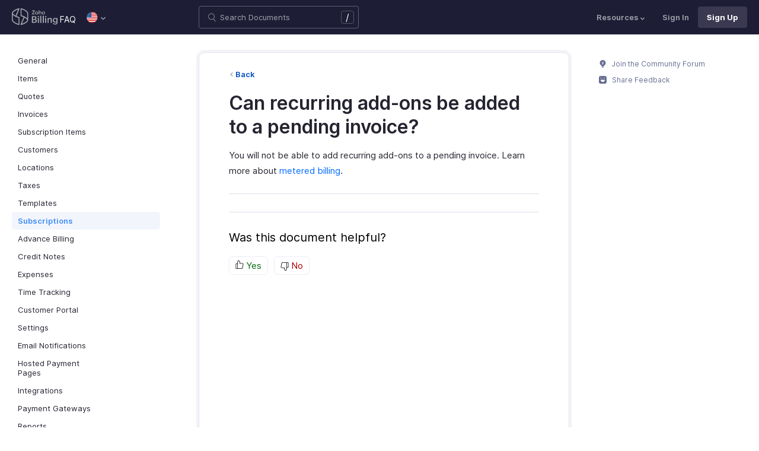

--- FILE ---
content_type: text/html
request_url: https://www.zoho.com/us/billing/kb/subscriptions/recurring-addons-metered.html
body_size: 5245
content:
<!doctype html><html lang=en><head><link rel=canonical href=https://www.zoho.com/us/billing/kb/subscriptions/recurring-addons-metered.html><meta charset=UTF-8><meta name=viewport content="width=device-width,initial-scale=1"><title>Recurring Add-ons on Pending Invoices | FAQ | Zoho Billing</title>
<meta name=description content="This page explains whether it's possible to add recurring add-ons to pending invoices,i.e., adding recurring add-ons to subscriptions with metered billing."><meta name=apple-itunes-app content="app-id=1184196693, affiliate-data=myAffiliateData, app-argument=myURL"><link rel="SHORTCUT ICON" href=/billing/favicon-billing.ico type=image/x-icon><link rel=alternate href=https://www.zoho.com/billing/kb/subscriptions/recurring-addons-metered.html hreflang=x-default><link rel=alternate href=https://www.zoho.com/us/billing/kb/subscriptions/recurring-addons-metered.html hreflang=en-us><link rel=alternate href=https://www.zoho.com/uk/billing/kb/subscriptions/recurring-addons-metered.html hreflang=en-gb><link rel=alternate href=https://www.zoho.com/ca/billing/kb/subscriptions/recurring-addons-metered.html hreflang=en-ca><link rel=alternate href=https://www.zoho.com/au/billing/kb/subscriptions/recurring-addons-metered.html hreflang=en-au><link rel=alternate href=https://www.zoho.com/in/billing/kb/subscriptions/recurring-addons-metered.html hreflang=en-in><link rel=alternate href=https://www.zoho.com/ae/billing/kb/subscriptions/recurring-addons-metered.html hreflang=en-ae><link rel=alternate href=https://www.zoho.com/sa/billing/kb/subscriptions/recurring-addons-metered.html hreflang=en-sa><link rel=alternate href=https://www.zoho.com/bh/billing/kb/subscriptions/recurring-addons-metered.html hreflang=en-bh><link rel=alternate href=https://www.zoho.com/kw/billing/kb/subscriptions/recurring-addons-metered.html hreflang=en-kw><link rel=alternate href=https://www.zoho.com/qa/billing/kb/subscriptions/recurring-addons-metered.html hreflang=en-qa><link rel=alternate href=https://www.zoho.com/om/billing/kb/subscriptions/recurring-addons-metered.html hreflang=en-om><link rel=alternate href=https://www.zoho.com/za/billing/kb/subscriptions/recurring-addons-metered.html hreflang=en-za><link rel=alternate href=https://www.zoho.com/ke/billing/kb/subscriptions/recurring-addons-metered.html hreflang=en-ke><link rel=alternate href=https://www.zoho.com/es-mx/billing/kb/subscriptions/recurring-addons-metered.html hreflang=es-mx><link rel=alternate href=https://www.zoho.com/de-de/billing/kb/subscriptions/recurring-addons-metered.html hreflang=de-de><link rel=alternate href=https://www.zoho.com/en-sg/billing/kb/subscriptions/recurring-addons-metered.html hreflang=en-sg><link rel=stylesheet href="/billing/styles/ue-resources/single.min.css?v=sha256-E8JQ6EoEJyHe3u3zKlyI6o0TPmIwSJSQmW70nkt3hJ0%3d"><style>@font-face{font-family:inter;src:url(https://static.zohocdn.com/webfonts/interregular/font.woff2)format("woff2"),url(https://static.zohocdn.com/webfonts/interregular/font.woff)format("woff");font-weight:400;font-style:normal;font-display:swap}@font-face{font-family:inter;font-weight:400;src:url(//static.zohocdn.com/webfonts/interitalic/font.woff2)format("woff2"),url(//static.zohocdn.com/webfonts/interitalic/font.woff)format("woff");font-style:italic;font-display:swap}@font-face{font-family:inter;src:url(https://static.zohocdn.com/webfonts/intersemibold/font.woff2)format("woff2"),url(https://static.zohocdn.com/webfonts/intersemibold/font.woff)format("woff");font-weight:600;font-style:normal;font-display:swap}@font-face{font-family:inter;src:url(https://static.zohocdn.com/webfonts/interbold/font.woff2)format("woff2"),url(https://static.zohocdn.com/webfonts/interbold/font.woff)format("woff");font-weight:700;font-style:normal;font-display:swap}</style><link rel=preload href=https://www.zohowebstatic.com/sites/zweb/css/common/zf/common-header-footer.css as=style onload='this.onload=null,this.rel="stylesheet"'><noscript><link rel=stylesheet href=https://www.zohowebstatic.com/sites/zweb/css/common/zf/common-header-footer.css></noscript><script>window.modulesFilePrefix="billing",window.contactSupportFormDetailsHash=JSON.parse('{"eudc":{"global":{"formId":"zsWebToCase_63904000201908980","hiddenKeys":[{"name":"xnQsjsdp","value":"edbsn040ab6400207f64bf54c5f638d31eb51"},{"name":"xmIwtLD","value":"edbsn03f4bfedb0c88bda1b85d2c207c9811f0eac03d5aa217b35cfa22148c4e01c99"}],"submitButtonId":"zsSubmitButton_63904000201908980"}},"indc":{"global":{"formId":"zsWebToCase_205219001060337377","hiddenKeys":[{"name":"xnQsjsdp","value":"edbsnf8f7348f9dff8916fb2997b33498285f"},{"name":"xmIwtLD","value":"edbsn7540c27917dc8012aee1131df6d9c290f66f8ee45c33d1773b0d18509db623be"}],"submitButtonId":"zsSubmitButton_205219001060337377"}}}')</script><script type=text/javascript src=https://www.zoho.com/books/js/jquery-2.1.0.min.js></script></head><body class=edition-us><header class=zfc-ue-resource-header-parent><div class=zfc-ue-resource-header-parent-wrap><div class=logo-edition-switch><a class=zfc-ue-resource-logo-header href=/us/billing/ aria-label="Click to go Zoho billing homepage"><img src=/billing/images/help/help-billing-icon.svg alt="Zoho billing logo">
</a><a class=help-doc-text href=/us/billing/kb/general/>FAQ</a><style>.edition-select-box{width:50px;border-radius:50px;background-color:#1d1d35}.select-edition{margin-left:10px}.select-edition.disable-dropdown{pointer-events:none}.select-edition.disable-dropdown .edition-dropdown{display:none}.select-edition li a{color:#fff;font-size:13px;font-weight:400;line-height:16px}.edition-select-box a{display:flex;padding:7px;position:relative}.edition-select-box .edition-dropdown{position:absolute;right:10px;top:10px}.edition-select-box .edition-dropdown img{width:8px;height:8px}.edition-select-box .edition-dropdown.open-caret{border-color:transparent;border-bottom-color:#fff;transform:rotate(180deg);top:8px}.edition-select-list{background-color:#fff;border-radius:4px;display:none;position:absolute;z-index:1;font-size:0;overflow:hidden;top:64px;box-shadow:0 3px 10px rgba(124,124,124,.25)}.edition-select-list:not(.one-container) .edition-list-container:first-child{border-right:1px solid #ededed}.edition-select-list-item a:hover{background-color:#eee}.edition-list-container{display:inline-block;width:219px;vertical-align:top;box-sizing:border-box}.edition-select-list-item.global{width:438px;border-bottom:none}.edition-select-list-item{border-bottom:1px solid #ededed}.edition-select-list-item a{display:flex;padding:10px;background:#fff;.edition-select-list:not(.one-container) .edition-list-container:first-child { border-right: 1px solid #ccc; }}[class*=edition-image-]{background:url(/billing/images/common/new-flag-1x.png)no-repeat;height:20px;width:20px;background-size:130px;align-self:center}.edition-image-global{background-position:-44px -44px}.edition-select-box .edition-image-global{background-position:-66px -44px}.edition-image-uk{background-position:-2px -1px}.edition-image-us{background-position:-23px -23px}.edition-image-canada{background-position:-2px -23px}.edition-image-australia{background-position:-2px -44px}.edition-image-india{background-position:-65px -2px}.edition-image-uae{background-position:-108px -23px}.edition-image-sa{background-position:-23px -2px}.edition-image-bh{background-position:-108px -2px}.edition-image-kw{background-position:-86px -1px}.edition-image-om{background-position:-44px -1px}.edition-image-qa{background-position:-86px -23px}.edition-image-za{background-position:-87px -44px}.edition-image-ke{background-position:-44px -23px}.edition-image-esmx{background-position:-65px -23px}.edition-image-de{background-position:-23px -44px}.edition-image-sg{background-position:-108px -44px}.edition-label{margin-left:12px;color:#000;align-self:center}.social-media-handles{display:flex;align-items:center}.social-media-handles>li:first-child{padding:0}.social-media-icons a{display:inline-flex;width:38px;height:35px}@media screen and (max-width:750px){.edition-select-list{max-height:310px;overflow:scroll}.edition-select-list:not(.one-container) .edition-list-container:first-child{border-right:none}.edition-list-container:nth-child(2){border-top:1px solid #ededed}.edition-select-list-item.global{width:218px}.edition-select-list-item.left:last-child{border-bottom:none}.edition-list-container{display:block}}</style><ul class=select-edition><li onfocusout=hideSelectList()><div class=edition-select-box onclick=selectListAction() role=button><a href=javascript:void(0) role=button aria-label="Click to switch to edition"><div class=edition-image-us></div><div class="edition-dropdown select-caret"><img src=/billing/images/ue-resources/header/dd-arrow.svg alt></div></a></div><div class=edition-select-list><div class="edition-list-container dangled-edition"><div class="edition-select-list-item left"><a href=javascript:void(0) onclick='switchEdition("au")' role=button><div class=edition-image-australia></div><div class=edition-label>Australia</div></a></div><div class="edition-select-list-item left"><a href=javascript:void(0) onclick='switchEdition("bh")' role=button><div class=edition-image-bh></div><div class=edition-label>Bahrain</div></a></div><div class="edition-select-list-item left"><a href=javascript:void(0) onclick='switchEdition("ca")' role=button><div class=edition-image-canada></div><div class=edition-label>Canada</div></a></div><div class="edition-select-list-item left"><a href=javascript:void(0) onclick='switchEdition("de-de")' role=button><div class=edition-image-de></div><div class=edition-label>Germany</div></a></div><div class="edition-select-list-item left"><a href=javascript:void(0) onclick='switchEdition("in")' role=button><div class=edition-image-india></div><div class=edition-label>India</div></a></div><div class="edition-select-list-item left"><a href=javascript:void(0) onclick='switchEdition("ke")' role=button><div class=edition-image-ke></div><div class=edition-label>Kenya</div></a></div><div class="edition-select-list-item left"><a href=javascript:void(0) onclick='switchEdition("kw")' role=button><div class=edition-image-kw></div><div class=edition-label>Kuwait</div></a></div><div class="edition-select-list-item left"><a href=javascript:void(0) onclick='switchEdition("es-mx")' role=button><div class=edition-image-esmx></div><div class=edition-label>Mexico</div></a></div></div><div class=edition-list-container><div class=edition-select-list-item onclick='switchEdition("om")'><a href=javascript:void(0) role=button aria-label="Click to switch to edition"><div class=edition-image-om></div><div class=edition-label>Oman</div></a></div><div class=edition-select-list-item onclick='switchEdition("qa")'><a href=javascript:void(0) role=button aria-label="Click to switch to edition"><div class=edition-image-qa></div><div class=edition-label>Qatar</div></a></div><div class=edition-select-list-item onclick='switchEdition("sa")'><a href=javascript:void(0) role=button aria-label="Click to switch to edition"><div class=edition-image-sa></div><div class=edition-label>Saudi Arabia</div></a></div><div class=edition-select-list-item onclick='switchEdition("en-sg")'><a href=javascript:void(0) role=button aria-label="Click to switch to edition"><div class=edition-image-sg></div><div class=edition-label>Singapore</div></a></div><div class=edition-select-list-item onclick='switchEdition("za")'><a href=javascript:void(0) role=button aria-label="Click to switch to edition"><div class=edition-image-za></div><div class=edition-label>South Africa</div></a></div><div class=edition-select-list-item onclick='switchEdition("ae")'><a href=javascript:void(0) role=button aria-label="Click to switch to edition"><div class=edition-image-uae></div><div class=edition-label>United Arab Emirates</div></a></div><div class=edition-select-list-item onclick='switchEdition("uk")'><a href=javascript:void(0) role=button aria-label="Click to switch to edition"><div class=edition-image-uk></div><div class=edition-label>United Kingdom</div></a></div><div class=edition-select-list-item onclick='switchEdition("us")'><a href=javascript:void(0) role=button aria-label="Click to switch to edition"><div class=edition-image-us></div><div class=edition-label>United States</div></a></div></div><div class="edition-select-list-item global" onclick='switchEdition("global")'><a href=javascript:void(0) role=button aria-label="Click to switch to edition"><div class=edition-image-global></div><div class=edition-label>Global</div></a></div></div></li></ul></div><div class="search-bar-form no-print"><button class=hamburger-menu onclick=toggleSidebar() aria-label="Click to open navigation menu"><div class=hamburger-icon><span class=icon-bar></span>
<span class=icon-bar></span>
<span class=icon-bar></span></div><p></p></button><form onsubmit='window.pageType!="result"?navigateToSearchPage(event):updateNewResults(event)'><div class=search-form-group><label for=search-input>Enter the keyword to search</label>
<input type=text id=search-input autocomplete=off name=search placeholder="Search Documents"><div class=slash-icon>/</div></div></form><img class=search-icon src=/billing/images/ue-resources/common/search.svg alt onclick=openSearch()>
<img class=search-close-icon src=/billing/images/ue-resources/common/close-icon.svg alt onclick=openSearch()></div><div class="zfc-ue-resource-header-nav-menu no-print"><button>Resources<div class=resource-dropdown><a href=/us/billing/help/getting-started/welcome.html><img src=/billing/images/ue-resources/header/help-doc.svg alt>Help Docs</a><a href=/us/billing/videos/general/><img src=/billing/images/ue-resources/header/videos.svg alt>Videos</a><a href="https://www.zoho.com/billing/api/v1/introduction/#overview?src=zohobilling_topmenu"><img src=/billing/images/ue-resources/header/api-documentation.svg alt>API Docs</a><a href=https://www.zoho.com/billing/developer/extensions/><img src=/billing/images/ue-resources/header/extension.svg alt>Extensions</a><a href=/us/billing/whats-new.html><img src=/billing/images/ue-resources/header/whats-new.svg alt>What's New</a><a href=https://www.zoho.com/blog/billing><img src=/billing/images/ue-resources/header/blogs.svg alt>Blogs</a><a class=for-mobile href="https://accounts.zoho.com/signin?servicename=ZohoSubscriptions&amp;signupurl=https://www.zoho.com/billing/signup/">Sign In</a><a class="for-mobile
signin-cta" href=/us/billing/signup/>Sign Up</a></div></button>
<a class=signin-cta href="https://accounts.zoho.com/signin?servicename=ZohoBilling&signupurl=https://www.zoho.com%2fus/billing/signup/">Sign In</a>
<a class="signup-cta-header signup-cta" href=/us/billing/signup/>Sign Up</a></div></div></header><div class=resource-main-content-wrap><div class=resource-main-container><nav class="sidebar-lhs-parent no-print" aria-label="Sidebar navigation"><ul class=sidebar-lhs-wrap><div class=mobile-nav-title><p>Topics</p><button class=close-icon onclick=toggleSidebar() aria-label="Close the sidebar navigation"><div class="bar bar-1"></div><div class="bar bar-2"></div></button></div><li class="non-nested-menu menu-toggle"><a href=/us/billing/kb/general/>General</a></li><li class="non-nested-menu menu-toggle"><a href=/billing/kb/items/>Items</a></li><li class="non-nested-menu menu-toggle"><a href=/billing/kb/quotes/>Quotes</a></li><li class="non-nested-menu menu-toggle"><a href=/us/billing/kb/invoices/>Invoices</a></li><li class="non-nested-menu menu-toggle"><a href=/us/billing/kb/subscription-items/>Subscription Items</a></li><li class="non-nested-menu menu-toggle"><a href=/us/billing/kb/customers/>Customers</a></li><li class="non-nested-menu menu-toggle"><a href=/us/billing/kb/locations/>Locations</a></li><li class="non-nested-menu menu-toggle"><a href=/us/billing/kb/taxes/>Taxes</a></li><li class="non-nested-menu menu-toggle"><a href=/us/billing/kb/templates/>Templates</a></li><li class="non-nested-menu menu-toggle open"><a href=/us/billing/kb/subscriptions/>Subscriptions</a></li><li class="non-nested-menu menu-toggle"><a href=/us/billing/kb/advanced-billing/>Advance Billing</a></li><li class="non-nested-menu menu-toggle"><a href=/us/billing/kb/credit-notes/>Credit Notes</a></li><li class="non-nested-menu menu-toggle"><a href=/us/billing/kb/expenses/>Expenses</a></li><li class="non-nested-menu menu-toggle"><a href=/us/billing/kb/time-tracking/>Time Tracking</a></li><li class="non-nested-menu menu-toggle"><a href=/us/billing/kb/customer-portal/>Customer Portal</a></li><li class="non-nested-menu menu-toggle"><a href=/us/billing/kb/settings/>Settings</a></li><li class="non-nested-menu menu-toggle"><a href=/us/billing/kb/email-notifications/>Email Notifications</a></li><li class="non-nested-menu menu-toggle"><a href=/us/billing/kb/hosted-payment-pages/>Hosted Payment Pages</a></li><li class="non-nested-menu menu-toggle"><a href=/us/billing/kb/integrations/>Integrations</a></li><li class="non-nested-menu menu-toggle"><a href=/us/billing/kb/payment-gateways/>Payment Gateways</a></li><li class="non-nested-menu menu-toggle"><a href=/us/billing/kb/reports/>Reports</a></li><li class="non-nested-menu menu-toggle"><a href=/us/billing/kb/payments/>Payments</a></li><li class="non-nested-menu menu-toggle"><a href=/us/billing/kb/dunning-management/>Dunning Management</a></li><li class="non-nested-menu menu-toggle"><a href=/us/billing/kb/transactions/>Transactions</a></li><li class="non-nested-menu menu-toggle"><a href=/us/billing/kb/webhooks/>Webhooks</a></li></ul></nav><div id=answer class="resource-content-wrap kb-doc"><a class=back-button href=../subscriptions/>Back</a><h1 id=can-recurring-add-ons-be-added-to-a-pending-invoice>Can recurring add-ons be added to a pending invoice?</h1><p>You will not be able to add recurring add-ons to a pending invoice. Learn more about <a href=/billing/help/settings/metered-billing.html target=_blank>metered billing</a>.</p><hr><div class=rating-section id=rating-container><div class="rating-form no-print"><div class=request-sec><div class=yes-no><div class=rating-qtn>Was this document helpful?</div><div class=yes-no-container><div class="yes-no-btn yes-btn cursor-pointer" onclick='submitRating("Yes")'><img class=thumbs src=/billing/images/ue-resources/common/thumbs.svg loading=lazy alt>
Yes</div><div class="yes-no-btn no-btn cursor-pointer" onclick='submitRating("No")'><img class="thumbs down no-icon" src=/billing/images/ue-resources/common/thumbs.svg loading=lazy alt>
No</div></div></div><div class=feedback-sec><span>Was this document helpful?</span><div class=form-group style=margin-bottom:0><textarea id=message placeholder=Comments class="form-control feedbackMessage"></textarea><div class="text-danger feedback-error" id=message_error style=display:none>Enter your comments or feedback on this page</div></div><div class=form-group><input class="form-control email-field feedbackEmail" type=text placeholder="Email Address" id=email><div class="text-danger feedback-error" id=email_error style=display:none>Enter your email address</div></div><div class=form-group><div><div class=captcha-wrap><img src=# id=zsCaptchaUrl name=zsCaptchaImage alt>
<button type=button style="background:0 0;border:none;color:#00a3fe" onclick=zsRegenerateCaptcha()>Refresh</button></div><input class="form-control email-field" type=text placeholder="Enter Captcha" id=captcha><div class="text-danger feedback-error" id=captcha_error style=display:none>Type the characters you see in the image above</div></div></div><div class=privacy-policy>By clicking Submit, you agree to our
<a href=https://www.zoho.com/privacy.html target=_blank rel="noopener noreferrer"><u>Privacy Policy
</u></a>.</div><button class="btn btn-xs btn-primary" onclick=submitFeedbackToSupport()>
Submit
</button>
<button class="btn btn-xs" onclick=hideFeedbackSec()>
Cancel</button></div><iframe name=form-success style=display:none></iframe><form data-feedback-form target=form-success action=https://desk.zoho.in/support/WebToCase method=post enctype=multipart/form-data style=display:none><input type=hidden name=xnQsjsdp>
<input type=hidden name=xmIwtLD>
<input type=hidden name=xJdfEaS>
<input type=hidden name=actionType value="Q2FzZXM=">
<input type=hidden id=property(module) value=Cases>
<input type=hidden name="Source URL" id=sourceURL>
<input type=hidden name=returnURL value=*>
<input type=hidden name=Subject value="Feedback from Help/FAQ">
<input type=hidden name="Contact Name" id=name>
<input type=hidden name=zsWebFormCaptchaWord>
<input type=hidden name=zsCaptchaSrc>
<textarea name=Description maxlength=3000></textarea>
<input name=Email>
<button class=form-submit-button>Submit</button></form><form id=ratingForm target=form-success name=Rating_form action=https://creator.zoho.in/addRecordValidateNew.do method=post style=display:none><input name=scriptembed value=true type=hidden>
<input name=formid value=395563000007105021 type=hidden>
<input name=sharedBy value=zohoinvoice type=hidden>
<input name=plan type=hidden>
<input name=Edition value=us type=hidden>
<input name=was_this_helpful>
<textarea name=feedback></textarea>
<input name=email>
<input name=url>
<input name=documentation_type value=Help/FAQ>
<button type=submit>Submit</button></form></div><div class=reponse-sec><img src=/billing/images/ue-resources/common/smiley.svg width=20px height=20px alt loading=lazy><p>Thank you for your feedback!</p></div></div></div></div><script>window.docType="kb"</script><div class="resource-sidebar-rhs-parent no-print"><div class=resource-sidebar-rhs><div class=feedback-rhs-parent><a href=https://help.zoho.com/portal/en/community/zoho-billing><svg xmlns="http://www.w3.org/2000/svg" viewBox="0 0 512 512"><path d="M294.6 507.5h-77.1c-12 0-21.8-9.8-21.8-21.8v-1.3c0-12 9.8-21.8 21.8-21.8h77.1c12 0 21.8 9.8 21.8 21.8v1.3c0 12-9.7 21.8-21.8 21.8zm156-308.4c0-107.6-87.3-194.8-194.9-194.6-107.8.2-195.4 89-194.3 196.7.7 64.2 32.5 121 81.1 155.9 10.1 7.2 17.6 17.5 21.7 29.1l11.5 32.1c4 11.1 14.5 18.6 26.4 18.6h107.8c11.8.0 22.4-7.4 26.4-18.6l11.4-31.9c4.2-11.8 11.8-22.1 22-29.5 49-35.2 80.9-92.8 80.9-157.8z"/><path fill="#fff" d="M220.1 316.7c-6.1.0-12.1-2.3-16.8-6.9-9.3-9.3-9.4-24.3-.1-33.6l40.5-40.8-27.5-21.2c-5.4-4.1-8.7-10.4-9.2-17.2s2-13.4 6.7-18.3l61.2-62.6c9.2-9.4 24.2-9.6 33.6-.4 9.4 9.2 9.6 24.2.4 33.6L266.5 193l27.6 21.3c5.4 4.2 8.8 10.5 9.2 17.3s-2 13.5-6.9 18.3L237 309.7c-4.7 4.7-10.8 7-16.9 7z" opacity=".81"/></svg>
Join the Community Forum
</a><a href=#rating-container><svg xmlns="http://www.w3.org/2000/svg" viewBox="0 0 512 512"><path d="M405.5.7h-299C48.2.7.7 48.2.7 106.5v298.9c0 58.3 47.5 105.8 105.8 105.8h298.9c58.3.0 105.8-47.5 105.8-105.8V106.5C511.3 48.2 463.8.7 405.5.7zM146.3 117.3c15.6.0 28.2 12.6 28.2 28.2s-12.6 28.2-28.2 28.2-28.2-12.6-28.2-28.2 12.7-28.2 28.2-28.2zm246.4 169.3C370.9 350 317.9 394.7 256 394.7S141.1 350 119.3 286.6c-4.3-12.5 3.6-26.1 15.1-26.1h243.1c11.5.0 19.4 13.6 15.2 26.1zm-27-113c-15.6.0-28.2-12.6-28.2-28.2s12.6-28.2 28.2-28.2 28.2 12.6 28.2 28.2-12.7 28.2-28.2 28.2z"/></svg>
Share Feedback</a></div></div></div></div></div><footer class=help-footer-wrapper><div class=footer-cards-parent><div class=footer-card><img src=/billing/images/ue-resources/footer/insight.svg alt><h3>Get help from other users</h3><a class=footer-link-parent href=https://help.zoho.com/portal/en/community/zoho-billing>Visit the Community Forum&nbsp;<img src=/billing/images/ue-resources/footer/new-tab.svg alt></a></div><div class=footer-card><img src=/billing/images/ue-resources/footer/webinars.svg alt><h3>Need expert guidance?</h3><a class=footer-link-parent href=/us/billing/webinars/>Register for a webinar&nbsp;<img src=/billing/images/ue-resources/footer/new-tab.svg alt></a></div><div class=footer-card><img src=/billing/images/ue-resources/footer/phone.svg alt><h3>Monday - Friday (8:00 AM to 7:00 PM)</h3><p>United States +1 8443165544</p></div><div class=footer-card><img src=/billing/images/ue-resources/footer/mail.svg alt><h3>Need more help? Email us at</h3><a href=mailto:support@zohobilling.com>support@zohobilling.com</a></div><div class=footer-card><div class=other-platform-list><a aria-label="Download on Android playstore" href=https://apps.apple.com/app/apple-store/id1184196693><img src=/billing/images/ue-resources/common/store/apple.svg alt></a>
<a aria-label="Download on Apple appstore" href="https://play.google.com/store/apps/details?id=com.zoho.zsm"><img src=/billing/images/ue-resources/common/store/android.svg alt></a>
<a aria-label="Download on Windows store" href="https://www.microsoft.com/en-in/store/apps/9PHXDM0VC0ZZ?cid=ZohoBillingWebFooter&amp;rtc=1"><img src=/billing/images/ue-resources/common/store/windows.svg alt></a></div><h3>Get the app on iOS, Android and Windows</h3></div></div><div class=common-footer></div></footer><script src="/billing/js/ue-resources/script.min.js?v=sha256-%2bzc9hhIVQzirfbdEjnkNVkoBOTfPRJOa3SxxzHJ4zqg%3d" defer></script><script src=https://www.zohowebstatic.com/sites/zweb/js/common/zf/prd-common.js defer></script></body></html>

--- FILE ---
content_type: text/css
request_url: https://www.zoho.com/billing/styles/ue-resources/single.min.css?v=sha256-E8JQ6EoEJyHe3u3zKlyI6o0TPmIwSJSQmW70nkt3hJ0%3d
body_size: 6376
content:
:root{--primary-text-color:#252531;--link-color:#006aff}@media print{.no-print{display:none}.resource-content-wrap{max-width:100%}}*{box-sizing:border-box}html{scroll-behavior:smooth}body,button,input{font-family:inter,Helvetica,Arial,sans-serif!important}.rtl{direction:rtl}li,ul{padding:0;margin:0;text-decoration:none;list-style:none}a{color:var(--link-color);text-decoration:none}body{margin:0}p{font-size:16px;line-height:28px}button{border:0;text-decoration:none;background-color:transparent;padding:0;outline:none;cursor:pointer}.resource-main-content-wrap em{font-style:italic}.resource-main-content-wrap hr{margin:25px 0;border:0;border-top:1px solid #dfdfec}.resource-main-content-wrap pre{padding:9px;margin:0 0 10px;font-size:13px;line-height:20px;color:#333;word-break:break-all;word-wrap:break-word;background-color:#f5f5f5;border:1px solid #ccc;border-radius:4px;overflow:auto}.resource-main-content-wrap blockquote{padding:10px 20px;margin:0 0 20px;font-size:18px;border-left:5px solid #eee}.resource-main-content-wrap code{color:#c7254e;white-space:pre-wrap}.resource-main-content-wrap nolink{word-wrap:break-word}.resource-main-content-wrap{padding:0 20px 80px}.resource-main-content-wrap .zwc-icon,.resource-main-content-wrap .zwc-icon svg{display:inline-block}.resource-main-content-wrap .zwc-icon{margin-right:2px}.resource-main-content-wrap .zwc-icon svg{vertical-align:-2px;height:15px;width:auto;line-height:normal;fill:currentColor}.resource-content-wrap h2 .zwc-icon svg{height:20px}.resource-main-container{max-width:1700px;margin:auto;display:flex;justify-content:space-between;min-height:101vh}.resource-content-wrap{padding:25px 50px;margin-top:30px;border:1px solid #e3e3f0;box-shadow:0 0 0 4px #f3f3f8;border-radius:10px;max-width:870px;width:100%}.resource-sidebar-rhs-parent{max-width:300px;width:100%;padding-left:50px;margin-top:30px}.resource-sidebar-rhs{position:sticky;top:87px;max-width:255px;max-height:97vh;overflow-y:scroll}.resource-sidebar-rhs::-webkit-scrollbar{display:none}.resource-sidebar-rhs .side-grid{margin-bottom:50px}.resource-sidebar-rhs h5,.resource-sidebar-rhs h2{margin:0;padding-bottom:5px;letter-spacing:1px;font-size:12px;color:var(--primary-text-color);font-weight:600}.resource-sidebar-rhs ul{padding:4px 0;margin:0}.resource-sidebar-rhs li{padding:8px 6px 2px 0;list-style:none;line-height:16px}.resource-sidebar-rhs li:last-of-type,.resource-sidebar-rhs ul{padding-bottom:0}.resource-sidebar-rhs ul ul{padding-top:2px}.resource-sidebar-rhs ul ul li{padding-left:14px;border-left:2px solid #f0f0f0}.resource-sidebar-rhs ul ul li.active{border-left:2px solid #202432}.resource-sidebar-rhs a{line-height:15px;font-size:12px;color:#686e91;transition:all .2s ease}.resource-sidebar-rhs li.active>a{color:var(--primary-text-color);font-weight:700}.resource-sidebar-rhs a:hover{color:var(--primary-text-color)}.resource-sidebar-rhs .feedback-rhs-parent a{display:block;margin:12px 0}.resource-sidebar-rhs .feedback-rhs-parent a:hover{color:#408dfb}.resource-sidebar-rhs .feedback-rhs-parent a svg{fill:currentColor;width:13px;margin-bottom:-2px;margin-right:6px}.resource-content-wrap h1,.resource-content-wrap h2,.resource-content-wrap h3,.resource-content-wrap h4,.resource-content-wrap h5{color:var(--primary-text-color);margin-top:20px;margin-bottom:10px;scroll-margin-top:70px}.resource-content-wrap .heading-link{color:var(--primary-text-color)}.resource-content-wrap h1{font-size:32px;font-weight:600;line-height:40px}.resource-content-wrap h2{font-size:20px;font-weight:600;line-height:30px}.resource-content-wrap h3{font-size:18px;font-weight:600;line-height:26px}.resource-content-wrap h4,.resource-content-wrap h5{font-size:16px;font-weight:600;line-height:24px}.resource-content-wrap p{line-height:26px;font-size:15px;font-weight:400;margin-bottom:18px;margin-top:15px;color:var(--primary-text-color)}.resource-content-wrap ul li,.resource-content-wrap ul{list-style:disc}.resource-content-wrap ul ul li{list-style:circle}.resource-content-wrap ol li,.resource-content-wrap ol{list-style:decimal;padding:5px 0}.resource-content-wrap ol,.resource-content-wrap ul{margin:0 3px 0 15px;font-size:15px;padding:0 3px;color:var(--primary-text-color);line-height:26px}.resource-content-wrap>ol,.resource-content-wrap>ul{margin-bottom:30px}.resource-content-wrap img{border:1px solid #ececf9;border-radius:8px;margin:10px 0;max-width:100%}.resource-content-wrap p img{margin:0}.resource-content-wrap p img,.vertical-align-middle img{vertical-align:middle}.resource-main-content-wrap blockquote{padding:10px 20px;margin:0 0 20px;border-left:5px solid #eee}.resource-main-content-wrap blockquote>p{margin-top:0}.resource-main-content-wrap blockquote p:last-child,.resource-main-content-wrap blockquote ul:last-child,.resource-main-content-wrap blockquote ol:last-child{margin-bottom:0}.embed.video-player{position:relative;padding-bottom:56.25%}.youtube-player,.workdrive-player{position:absolute;width:100%;height:100%}.page-highlight{display:none}.resource-content-wrap table{border-spacing:0;text-align:left;margin:20px 0;border-collapse:collapse;overflow-x:scroll;display:block}.resource-content-wrap thead tr:first-child th:first-child{border-top-left-radius:6px}.resource-content-wrap thead tr:first-child th:last-child{border-top-right-radius:6px}.resource-content-wrap tbody tr:last-child td:first-child{border-bottom-left-radius:6px}.resource-content-wrap tbody tr:last-child td:last-child{border-bottom-right-radius:6px}.resource-content-wrap table th,.resource-content-wrap table td{border:1px solid #ececf9;padding:8px 18px;line-height:25px}.resource-content-wrap table th{font-size:13px;letter-spacing:1.5px;background-color:#f8f9fc;text-transform:uppercase}.resource-content-wrap table td{font-size:14px}.resource-content-wrap table th strong{font-weight:700}[class*=tips-]:not([class*=-img]){padding:10px 20px 10px 30px;margin:20px 0;background-color:#f7f9fd;border:1px solid #d5ddf1;border-radius:5px;position:relative;font-size:13px;line-height:1.7em}[class*=tips-] p,[class*=tips-] ul{line-height:24px;font-size:13px;margin-top:0;margin-bottom:0}[class*=tips-] p:not(:first-of-type){margin-top:8px}[class*=tips-][class$=-img]{background-repeat:no-repeat;position:absolute;top:14px;left:10px;width:100%;height:15px;pointer-events:none}[class*=tips-] b{font-style:normal;margin-right:2px;color:#3a4053;display:block;text-transform:capitalize;font-weight:600}.tips-insight-img{background-image:url(/billing/images/ue-resources/tips/insight.svg)}.tips-scenario-img{background-image:url(/billing/images/ue-resources/tips/scenario.svg)}.tips-warning-img{background-image:url(/billing/images/ue-resources/tips/warning.svg)}.tips-protip-img{background-image:url(/billing/images/ue-resources/tips/protip.svg)}.tips-note-img{background-image:url(/billing/images/ue-resources/tips/note.svg)}.tips-prerequisites-img{background-image:url(/billing/images/ue-resources/tips/prerequisites.svg)}[class^=label-]{padding:7px 6px;line-height:6px;letter-spacing:1.2px;border:1px solid #fff;border-radius:3px;font-size:9px;font-weight:600;text-transform:uppercase;text-align:center;vertical-align:middle;display:inline-block;white-space:nowrap}.label-unreported{color:#437bee;background-color:#ebf0fe}.label-draft,.label-recalled,.label-unsubmitted{color:#797dac;background-color:#f1effb}.label-esta,.label-onhold{color:#9c9219;background-color:#fbf8d7}.label-expired{color:#7e9abb;background-color:#ebf0f7}.label-submitted{color:#f27914;background-color:#fff2e8}.label-rejected,.label-cancelled{color:#d72e38;background-color:#ffebec}.label-approved{color:#25ae73;background-color:#e4f7f1}.label-reimbursed,.label-closed,.label-processed{color:#fff;background-color:#25ae73}.back-button{color:#004ac2;font-size:13px;font-weight:600}.back-button::before{content:"";width:7px;height:7px;display:inline-block;background:url(/billing/images/ue-resources/header/dd-arrow.svg)no-repeat;margin-bottom:1px;margin-right:4px;transform:rotate(90deg)}.kb-overview-page.resource-content-wrap ol,.kb-overview-page.resource-content-wrap ul{padding:0;margin:0}.kb-overview-page.resource-content-wrap li{list-style:none;padding:13px 0;border-top:1px solid #dfdfec;display:flex;justify-content:space-between;align-items:center;transition:all .2s ease}.kb-overview-page.resource-content-wrap li:hover a{color:var(--link-color)}.kb-overview-page.resource-content-wrap li:last-of-type{border-bottom:1px solid #dfdfec}.kb-overview-page.resource-content-wrap li a{line-height:26px;color:var(--primary-text-color);max-width:700px}.kb-overview-page.resource-content-wrap li:after{content:"";min-width:10px;min-height:10px;display:inline-block;background:url(/billing/images/ue-resources/common/arrow-down.svg)no-repeat;transform:rotate(270deg)}.video-doc.resource-content-wrap h5{margin:0;font-weight:400;transition:all .2s ease;font-size:15px}.video-doc .videos-overview li:not(:first-of-type):hover h5{color:#004ac2}.video-doc h5 span{font-size:10px;font-weight:700}.video-doc.resource-content-wrap p{margin:0}.video-doc .videos-overview li:first-of-type{border:1px solid #ececf9;background-color:#fafbfc;padding:20px;border-radius:10px}.video-doc .videos-overview li:not(:first-of-type){border-bottom:1px solid #dfdfec}.video-doc .videos-overview li:not(:first-of-type) .video-img-container,.video-doc .videos-overview li:not(:first-of-type) .video-desc{display:none}.video-doc .videos-overview li:not(:first-of-type) a{padding:20px 10px;display:flex;justify-content:space-between;align-items:center}.video-doc .videos-overview li:not(:first-of-type) a::after{content:"";width:10px;height:10px;display:inline-block;background:url(/billing/images/ue-resources/header/dd-arrow.svg)no-repeat;margin-bottom:-2px;filter:brightness(0);transform:rotate(270deg)}.video-doc .videos-overview li:not(:first-of-type) .video-frame-border{display:flex;align-items:center;gap:10px}.video-doc .videos-overview li:not(:first-of-type) .video-frame-border::before{background:url(/billing/images/ue-resources/common/video-outline.svg);content:"";display:inline-block;width:30px;height:30px}.video-img-container{position:relative;font-size:0;margin:15px 0}.video-img-container .play-video-img{margin:0}.video-img-container .play-button{position:absolute;height:55px;width:55px;top:50%;left:50%;transform:translate(-50%,-50%)}.play-icon-svg{box-shadow:0 0 80px 60px #b6b6b6e3;border-radius:50%;transition:all .5s ease}.video-img-container:hover .play-icon-svg{scale:1.1}.video-doc .individual-video-page h5{font-weight:700}.video-doc .individual-video-page h5 span{font-weight:600}.video-doc .individual-video-page .video-player{margin:20px 0}.video-doc .individual-video-page .video-player iframe{width:100%;aspect-ratio:16/9}.video-doc .learn-more{font-weight:700;margin-top:18px;display:block}.video-doc .nav-buttons{display:flex;margin:30px auto;border-radius:30px;border:1px solid #ededfa;max-width:300px;justify-content:center}.video-doc .nav-buttons a{display:flex;gap:5px;font-size:12px;color:#51637e;font-weight:700;white-space:nowrap;padding:20px}.video-doc .nav-buttons svg{width:12px;fill:#51637e}.video-doc .nav-buttons .prev-button svg{transform:rotate(180deg)}.video-doc .prev-button:not(.no-border){border-right:1px solid #ededfa}.ytplayer,.workdriveplayer{border-radius:20px;font-size:0;border:4px solid #0000000f;overflow:hidden}.table-of-contents{border:1px solid #ececf9;border-radius:4px;position:relative;padding:15px 0 20px;margin-top:30px}.table-of-contents h2,.table-of-contents h3{padding:8px 30px 0;margin-top:15px;font-weight:400;border-top:1px solid #ececf9}.table-of-contents h2:first-child,.table-of-contents h3:first-child{border-top:0}.table-of-contents ul{padding-left:60px;font-size:15px}.table-of-contents::before{content:'TABLE OF CONTENTS';position:absolute;top:0;background-color:#f8f9fc;border-bottom:1px solid #ececf9;border-top-left-radius:4px;border-top-right-radius:4px;padding:8px 25px;font-size:13px;font-weight:700;letter-spacing:1.5px;width:100%;box-sizing:border-box}.resource-content-wrap .tooltip-container{position:relative;font-size:12px;line-height:20px;cursor:pointer;color:#006aff;white-space:nowrap}.resource-content-wrap .tooltip-container .tooltip-content{visibility:hidden;color:#3b3f51;box-shadow:0 3px 10px rgba(124,124,124,.25);border:1px solid #ededed;background:#fff;max-width:250px;margin:0;overflow:hidden;position:absolute;z-index:2;left:6px;top:20px;white-space:wrap;border-radius:6px;font-size:12px;line-height:16px}.resource-content-wrap .tooltip-container:hover .tooltip-content{visibility:visible}.resource-content-wrap .tooltip-container .tool-tip-drop-down{width:7px;transform:rotate(180deg);margin:0;border:0;border-radius:0;margin-bottom:1px;margin-left:2px;transition:all .2s ease}.resource-content-wrap .tooltip-container:hover .tool-tip-drop-down{transform:rotate(0)}.resource-content-wrap .pricing-limit-table td,.resource-content-wrap .pricing-limit-table th{padding:10px 16px;line-height:18px;border:0;font-size:12px;letter-spacing:unset}.resource-content-wrap .pricing-limit-table th:first-child,.resource-content-wrap .pricing-limit-table td:first-child{border-right:1px solid #ededed}.resource-content-wrap .pricing-limit-table tr th,.resource-content-wrap .pricing-limit-table tr:not(:last-child) td{border-bottom:1px solid #ededed}.resource-content-wrap .pricing-limit-table th{text-transform:none;font-size:11px}.resource-content-wrap .pricing-limit-table td{color:#000;font-weight:400;min-width:140px}.resource-content-wrap .pricing-limit-table tr:has(td):hover{background-color:#f4f8ff}.header-label-badge,.early-access-label{border:1px solid #bae0cc;padding:2px 6px;border-radius:3px;background:linear-gradient(to right,#267549,#40c27a);background-clip:text;color:transparent;position:relative;font-size:11px;height:fit-content;margin-top:11px}.header-label,.early-access{display:flex;align-items:center;flex-wrap:wrap;gap:10px}.header-label-badge::before{content:"";position:absolute;top:0;left:0;box-shadow:0 0 8px 4px #fff;transform:rotate(30deg);height:105%;animation:moveToLeft ease-in-out 4s infinite}@keyframes moveToLeft{0%{left:0}70%{left:105%}100%{left:105%}}.overview-table{position:relative;overflow:hidden}.overview-table ul:nth-of-type(1n){position:relative;margin:0;padding:0}.overview-table ul:nth-of-type(1n)>li{font-size:16px;padding:10px 20px;list-style:none}.overview-table ul:nth-of-type(1n)>li:last-of-type{border-bottom-left-radius:6px;border-bottom-right-radius:6px}.overview-table ul:nth-of-type(1n)>li>p{font-size:18px}.overview-table::before{content:"TOPICS";color:#686e91;background-color:#f8f9fc;border:1px solid #ececf9;border-top-left-radius:6px;border-top-right-radius:6px;padding:10px 25px;font-size:12px;line-height:1.8em;font-weight:700;letter-spacing:1.5px;display:block}.overview-table ul li:first-child{border-top:0}.overview-table ul li{padding:8px 30px 0;font-weight:400;border:1px solid #ececf9;border-top:none}.overview-table ul li a{color:#408dfb;position:relative}.overview-table ul:nth-of-type(1n)>li>ul{margin-top:0;margin-left:2%}.overview-table ul li a:hover:after{width:100%;background-color:#408dfb}.overview-table ul li a:after{position:absolute;left:0;bottom:-2px;content:"";display:block;height:1px;width:0;background:0 0;transition:width .5s ease,background-color .5s ease}.help-recommend{margin:35px auto 25px}.help-recommend-title{border-bottom:none;color:#333;margin:0;padding:25px 0;font-size:20px;font-weight:500;line-height:normal;border-top:1px solid #ececf9}.help-recommend-grid{display:grid;grid-template-columns:repeat(auto-fit,minmax(280px,1fr));gap:1.5rem;max-width:100%;max-width:678px}.help-recommend-box{max-width:330px;width:100%;border:1px solid #ececf9;border-radius:5px;padding:20px;background-color:#fff;cursor:pointer;box-sizing:border-box;margin:0 auto}.help-recommend-box:hover{box-shadow:0 2px 12px #0000000f;transition:box-shadow .3s ease;text-decoration:none}h3.help-recommend-item-title{color:#3d73dc;display:block;font-size:16px;font-weight:700;line-height:24px;margin:0;padding-bottom:0;text-decoration:none}p.help-recommend-desc{font-size:14px;line-height:20px;margin:5px 0 0;color:#252531}@media screen and (min-width:1241px){.sticky-table-header>table{overflow:visible}.sticky-table-header>table>thead{position:sticky;top:57px}.has-navtab .sticky-table-header>table>thead{top:91px}}@media screen and (max-width:1240px){.resource-sidebar-rhs-parent{display:none}.vpat.resource-content-wrap{max-width:100%}}@media screen and (max-width:1024px){.resource-sidebar-rhs-parent{display:none}.resource-content-wrap .pricing-limit-tool-tip{margin-right:180px}}@media screen and (max-width:768px){.resource-content-wrap{max-width:100%;padding:50px 20px 0;border:none;box-shadow:none}.resource-main-content-wrap{padding:0;border:0;box-shadow:none}}@media screen and (max-width:600px){.help-recommend-box{max-width:100%}.help-recommend-title{padding-bottom:15px}}body.logged-in .signin-cta,.zfc-ue-resource-header-nav-menu button .resource-dropdown a.for-mobile,.rtl .search-form-group .slash-icon{display:none}.zfc-ue-resource-header-parent{position:sticky;top:0;background-color:#1d1d35;padding:10px 20px;z-index:9}.zfc-ue-resource-header-parent-wrap{max-width:1700px;margin:auto;display:flex;justify-content:space-between;align-items:center;min-height:38px}.logo-edition-switch{display:flex;align-items:flex-end;max-width:315px;width:100%}.zfc-ue-resource-logo-header img{height:28px;opacity:.6}.help-doc-text{color:#fff;font-size:14px;margin:0 0 5px 3px}.search-bar-form{max-width:870px;width:100%;display:flex}.search-bar-form label{display:none}.search-bar-form input{padding:10px 35px;border-radius:4px;border:1px solid #5e5e79;color:#fff;font-size:13px;background:url(/billing/images/ue-resources/common/search.svg)no-repeat 14px 11px;background-size:15px;width:270px;transition:all .3s ease}.search-bar-form input::placeholder{color:#a4a5ae}.search-bar-form input:focus{width:360px}.search-form-group{position:relative;width:100%}.search-form-group .slash-icon{width:22px;height:22px;color:#fff;border:1px solid #535668;border-radius:4px;position:absolute;text-align:center;right:8px;top:8px}.search-bar-form .search-icon,.search-bar-form .search-close-icon{display:none}.hamburger-menu{margin-right:20px;display:none;color:#000}.hamburger-menu p{margin-left:10px;text-align:left;line-height:18px;font-size:14px}.hamburger-menu .icon-bar{width:20px;border-radius:1px;border:1px solid;display:block}.hamburger-menu .icon-bar:not(:first-of-type){margin-top:4px}.zfc-ue-resource-header-nav-menu{display:flex;max-width:300px;width:100%;justify-content:flex-end}.zfc-ue-resource-header-nav-menu button,.zfc-ue-resource-header-nav-menu>a{color:#a4a4af;font-weight:600;font-size:13px;padding:10px 15px;transition:all .2s ease;white-space:nowrap}.zfc-ue-resource-header-nav-menu button{position:relative}.zfc-ue-resource-header-nav-menu button:hover,.zfc-ue-resource-header-nav-menu>a:hover{color:#fff}.zfc-ue-resource-header-nav-menu button::after{content:"";width:7px;height:7px;display:inline-block;background:url(/billing/images/ue-resources/header/dd-arrow.svg)no-repeat;margin-bottom:-2px;margin-left:3px}.zfc-ue-resource-header-nav-menu button .resource-dropdown{position:absolute;top:32px;right:0;box-shadow:0 6px 12px rgba(0,0,0,.175);background-color:#fff;border-radius:4px;width:175px;display:none;padding:5px 0}.zfc-ue-resource-header-nav-menu button:hover .resource-dropdown{flex-direction:column;display:flex}.zfc-ue-resource-header-nav-menu button .resource-dropdown a{text-align:left;font-weight:400;line-height:18px;background-color:#fff;padding:10px 20px;color:#000;transition:all .2s ease}.zfc-ue-resource-header-nav-menu button .resource-dropdown a img{width:13px;vertical-align:middle;margin-right:7px;fill:#959595}.zfc-ue-resource-header-nav-menu button .resource-dropdown a.highlight-menu{border-top:1px solid #e9ecef}.zfc-ue-resource-header-nav-menu button .resource-dropdown a:hover{color:#408dfb}.zfc-ue-resource-header-nav-menu>a.signup-cta-header{font-weight:700;background-color:#3a3951;border-radius:4px;color:#fff}@media(max-width:768px){.zfc-ue-resource-header-nav-menu button .resource-dropdown a.for-mobile{display:inline}.zfc-ue-resource-header-nav-menu>a,.search-form-group .slash-icon{display:none}.search-bar-form form,.search-bar-form input:focus,.search-bar-form input{width:100%}.search-bar-form{position:fixed;top:56px;left:0;padding:14px 20px;background-color:#fff;border-bottom:1px solid #efefef;justify-content:space-between}.search-bar-form.show{display:flex}.search-bar-form form,.search-bar-form input:focus,.search-bar-form input{width:100%;display:none}.search-bar-form.show .hamburger-menu,.search-bar-form.show .search-icon{display:none}.search-bar-form.show form,.search-bar-form.show input{display:flex}.search-bar-form input{border:0;padding:1px 0 1px 24px;background-position:0 2px}.search-bar-form input:focus-visible{outline:0}.search-bar-form .search-icon,.search-bar-form .search-close-icon{width:15px}.search-bar-form .search-icon,.search-bar-form.show .search-close-icon{display:inline-block}.search-bar-form input{color:#000}.search-bar-form input::placeholder{border:0}.hamburger-menu{display:flex;align-items:center}}@media(max-width:500px){.zfc-ue-resource-header-nav-menu,.logo-edition-switch{width:auto}.edition-select-list{left:100px}.zfc-ue-resource-header-nav-menu button{padding:10px 0}.help-doc-text{margin-bottom:5px;font-size:12px}}.rating-section{margin:30px 0;padding-top:30px;border-top:1px solid #dfdfec}.kb-overview-page .rating-section{border-top:none}.yes-no-container{margin-top:20px}.rating-form.full-width{width:100%}.want-feature{width:38%;margin-left:2%}.rating-qtn{font-size:20px;font-weight:500}.rating-form .form-group{margin-bottom:12px}.yes-no-btn{color:#fff;font-size:15px;margin-right:10px;display:inline-block;padding:5px 10px;border-radius:6px;cursor:pointer;border:1px solid #ececf9;background-color:#fff}.yes-btn{color:#00660c}.no-btn{color:#b30000}.yes-no-btn .thumbs{width:14px;height:14px;border-radius:0;border:0;margin:0}@keyframes shake-icon-up{0%,50%,100%{transform:rotate(-15deg)}25%,75%{transform:rotate(0)}}.yes-no-btn:hover .thumbs{animation:shake-icon-up 1s 1}.yes-no-btn .thumbs.down{transform:rotate(180deg);margin-bottom:-3px}.yes-no-btn:hover .thumbs.down{animation:shake-icon-down 1s 1}@keyframes shake-icon-down{0%,50%,100%{transform:rotate(165deg)}25%,75%{transform:rotate(180deg)}}.feedback-sec{padding:10px 0;display:none}.feedback-sec .btn{padding:5px 22px;font-weight:600;border-radius:3px;border-color:#9fb6e2;background-color:transparent;border:1px solid #9fb6e2}.feedback-sec .btn-primary{background-color:#3c72dc;border-color:#3c72dc;color:#fff}.feedback-sec .feedbackMessage,.feedback-sec .feedbackEmail,.feedback-sec #captcha{height:75px;max-width:420px;width:100%;margin:10px 0 7px;border:1px solid #cdcde1;display:block;border-radius:6px;padding:6px 12px}.feedback-sec .feedbackEmail,.feedback-sec #captcha{height:unset}.text-danger{font-size:12px;color:#a94442}.captcha-wrap{display:flex;align-items:center;gap:10px}.captcha-wrap #zsCaptchaUrl{border:1px solid #cdcde1}.reponse-sec{padding:16px 0;display:none;box-shadow:none}.reponse-sec img{border:0;border-radius:0;margin:0}.reponse-sec p{color:#69ae75;font-weight:600;margin:0;vertical-align:bottom;display:inline}.privacy-policy{font-size:10px;font-weight:400;font-style:italic;margin:5px 0;color:#000}.privacy-policy a{font-weight:600}.suggest-btn,.start-trial-btn{padding:3px 20px 4px;display:inline-block;font-size:13px}.start-trial-btn{padding:8px 20px;font-weight:700}.suggest-btn:hover,.suggest-btn:focus,.start-trial-btn:hover,.start-trial-btn:focus{outline:none;text-decoration:none}.suggest-btn:hover,.suggest-btn:focus{color:#2a6496}.start-trial-btn:hover,.start-trial-btn:focus{color:#fff}.demo-app-btn{display:inline-block;border:1px solid #3c72dc;border-radius:85px;padding:8px 20px;margin-left:10px;background-color:#fff;color:#3c72dc;font-size:13px;font-weight:700}.help-footer-wrapper{padding:0 20px;background-color:#1d1d35;position:relative;z-index:2}.footer-cards-parent{max-width:1700px;margin:auto;padding:100px 0;display:flex;justify-content:center;gap:20px}.footer-cards-parent img{width:30px}.footer-cards-parent .footer-card{display:flex;flex-direction:column;padding-left:20px;flex:1;align-items:flex-start}.footer-cards-parent .footer-card+.footer-card{border-left:1px solid #2c2c4b}.footer-card h3{color:#999aac;font-size:13px;line-height:20px;margin:20px 0 0;font-weight:600}.footer-card p{color:#999aac;font-size:13px;line-height:20px}.footer-link-parent,.footer-card a{color:#999aac;font-size:13px;line-height:20px;border-bottom:1px dashed #999aac}.footer-link-parent:hover,.footer-card a:hover{color:#fff}.footer-link-parent img{width:10px}.help-footer-wrapper .common-footer p,.help-footer-wrapper .common-footer li a{text-shadow:none;color:#999aac}@media screen and (max-width:1024px){.help-footer-wrapper{padding:0}.footer-cards-parent{padding:0;gap:0;flex-wrap:wrap}.help-footer-wrapper .footer-cards-parent .footer-card{border-left:0;border-bottom:1px solid #2c2c4b;align-items:center;padding:25px 20px;text-align:center;min-width:250px}}.sidebar-lhs-parent{width:100%;max-width:315px}.mobile-nav-title{align-items:center;justify-content:space-between;display:none}.mobile-nav-title p{font-weight:600}.close-icon{width:16px;height:16px;align-items:center;justify-content:center;position:relative;margin:20px 0 25px;display:none}.close-icon .bar{width:100%;height:3px;background-color:#000;position:absolute}.close-icon .bar-1{transform:rotate(45deg)}.close-icon .bar-2{transform:rotate(-45deg)}.sidebar-lhs-wrap{position:sticky;top:87px;max-height:97vh;overflow-y:auto;padding-bottom:200px}.sidebar-lhs-wrap::-webkit-scrollbar{display:none}.menu-toggle{color:var(--primary-text-color);cursor:pointer;font-size:13px;padding:5px 0}.sub-menu-toggle.open{color:var(--primary-text-color)}.menu-toggle:hover{color:#1560d3}.menu-toggle::before{content:"";background:url(/billing/images/ue-resources/common/sidebar-arrow.svg)50%/contain no-repeat;margin-right:10px;width:8px;height:8px;display:inline-block;transition:all .2s ease-in-out}.no-children.menu-toggle::before{content:none}.menu-toggle.sub-menu-toggle::before{position:absolute;left:-18px;top:10px}.menu-toggle.open::before{filter:brightness(.15)sepia(1)hue-rotate(240deg)saturate(2);transform:rotate(90deg)}.menu-toggle.open{font-weight:600}.sub-menu-toggle{margin-left:40px;color:#686e91;position:relative}.non-nested-menu.open a{color:#408dfb;background:#f2f6fc;border-radius:5px;font-weight:600}.non-nested-menu a{color:var(--primary-text-color);display:block;padding:7px 100px 7px 10px}.non-nested-menu{padding:0;max-width:250px}.non-nested-menu a:hover{font-weight:600}.non-nested-menu::before{display:none}.nested-submenu-toggle{margin-top:5px;border-radius:5px;overflow:hidden;transition:all .3s ease-out;max-height:0}.nested-submenu-toggle,li.no-children,.sidebar-lhs-toggler-wrap{max-width:250px}li.no-children.active,.nested-submenu-toggle li.active{background:#f2f6fc;border-radius:4px}.no-children>a,.nested-submenu-toggle li a{color:#686e91;display:inline-block;padding:5px 0 5px 40px;font-weight:600;line-height:18px;width:100%}.no-children>a{padding:0 0 0 22px}.sub-menu-toggle .sub-menu-toggle{margin-left:20px}.sub-menu-toggle .nested-submenu-toggle li a{padding-left:20px}.no-children.active>a,.no-children>a:hover,.nested-submenu-toggle li.active a,.nested-submenu-toggle li a:hover{color:#1560d3}.max-height-unset{max-height:unset}.sidebar-lhs-toggler-wrap{display:none;justify-content:space-between;align-items:center;margin-bottom:10px;padding:10px 0;border-top:1px solid #ececf9;border-bottom:1px solid #ececf9;font-size:14px;font-weight:500;color:#3b4173}.sidebar-toggle-btn{display:inline-block;width:32px;height:17px;background-color:#d8d8e2;border-radius:60px;position:relative;cursor:pointer;position:relative}.slider{position:absolute;cursor:pointer;top:0;left:0;right:0;bottom:0;background-color:#d8d8e2;transition:.4s;border-radius:60px}.slider:before{position:absolute;content:"";height:13px;width:13px;border-radius:50%;left:2px;bottom:2px;background-color:#fff;transition:.4s}.sidebar-toggle-btn.active>.slider{background-color:#1687e9}.sidebar-toggle-btn.active>.slider:before{transform:translateX(15px);background-color:#fff}@media screen and (max-width:768px){.sidebar-lhs-parent{position:fixed;height:100%;background-color:#fff;top:0;left:-100%;z-index:99;transition:all .3s ease;max-width:290px;padding:0 20px;box-shadow:0 6px 12px rgba(0,0,0,.175)}.close-icon{display:block}.mobile-nav-title{display:flex}.sidebar-lhs-parent.show{left:0}}.highlight{position:relative}pre{border:none;padding-right:70px}.highlight-copy-btn{position:absolute;top:8px;right:8px;border:0;border-radius:4px;padding:1px;font-size:.7em;line-height:1.8;color:#fff;background-color:#777;min-width:55px;text-align:center}.highlight-copy-btn:hover{background-color:#666}.highlight pre code{color:#fff}

--- FILE ---
content_type: image/svg+xml
request_url: https://www.zoho.com/billing/images/ue-resources/header/videos.svg
body_size: -818
content:
<svg xmlns="http://www.w3.org/2000/svg" xml:space="preserve" viewBox="0 0 512 512"><path d="M256 512c-68.4 0-132.7-26.6-181-75C26.6 388.7 0 324.4 0 256S26.6 123.3 75 75C123.3 26.6 187.6 0 256 0s132.7 26.6 181 75c48.4 48.4 75 112.6 75 181s-26.6 132.7-75 181c-48.3 48.4-112.6 75-181 75zm0-456C145.7 56 56 145.7 56 256s89.7 200 200 200 200-89.7 200-200S366.3 56 256 56z"/><path d="M199.8 168.1v175.8l148.4-81.6"/></svg>

--- FILE ---
content_type: image/svg+xml
request_url: https://www.zoho.com/sites/zweb/images/productlogos/domains.svg
body_size: 373
content:
<?xml version="1.0" encoding="UTF-8"?><svg xmlns="http://www.w3.org/2000/svg" viewBox="0 0 1015.36 296"><defs><style>.cls-1{fill:#009c3e;}</style></defs><g id="text"><path d="m355.1,140.79h38.69c37.51,0,60.35,19.54,60.35,57.76s-24.01,57.13-60.5,57.13h-38.53v-114.89Zm37.98,97.55c26.76,0,37.83-15.54,37.83-40.73s-11.69-39.47-38.14-39.47h-15.38v80.2h15.7Z"/><path d="m509.53,169.82c25.5,0,45.12,17.89,45.12,43.63s-20.64,43.79-45.99,43.79-46.14-17.74-46.14-43.4,21.74-44.02,47.01-44.02Zm23.54,43.79c0-15.46-7.85-28.33-24.33-28.33s-23.7,13.5-23.7,28.88,7.93,27.62,24.17,27.62,23.86-13.5,23.86-28.17Z"/><path d="m568.38,171.63h20.09v12.87c5.02-9.65,15.22-14.67,26.13-14.67s20.48,4.55,24.41,14.99c6.36-9.57,17.42-14.99,29.35-14.99,19.31,0,28.41,14.13,28.41,32.65v53.21h-20.01v-51.95c0-10.52-5.34-17.34-16.01-17.34-11.69,0-18.05,8.08-18.05,18.99v50.3h-20.09v-51.95c0-10.52-5.34-17.34-16.09-17.34-11.61,0-18.05,8.08-18.05,18.99v50.3h-20.09v-84.05Z"/><path d="m765.19,245.4c-6.36,8.48-15.7,11.85-26.05,11.85-15.77,0-28.17-8-28.17-24.48,0-23.31,24.64-27,44.18-27h9.89v-1.33c0-12.01-2.83-19.62-16.4-19.62-8.16,0-15.69,4.24-18.68,12.01l-15.62-6.75c5.65-14.83,21.35-20.25,36.33-20.25,19.85,0,34.29,9.57,34.29,30.92v54.93h-19.78v-10.28Zm-10.28-27.31c-9.26,0-24.01,1.1-24.01,13.81,0,8.08,5.89,11.07,13.42,11.07,10.2,0,20.72-5.34,20.72-16.72v-8.16h-10.12Z"/><path d="m815.88,136.08c6.51,0,11.69,4.79,11.69,11.46s-5.02,11.38-11.61,11.38-12.01-4.87-12.01-11.46,5.42-11.38,11.93-11.38Zm-10.12,35.71h20.09v83.89h-20.09v-83.89Z"/><path d="m847.67,171.63h20.09v13.34c5.41-10.36,16.71-15.15,28.41-15.15,20.17,0,29.27,14.2,29.27,33.27v52.58h-20.4v-50.62c0-11.77-5.26-18.68-17.19-18.68-12.63,0-20.09,7.85-20.09,19.93v49.36h-20.09v-84.05Z"/><path d="m954.47,230.64c3.14,8.24,11.69,12.16,20.8,12.16,6.51,0,14.6-2.04,14.6-9.97,0-8.4-9.1-10.36-19.46-12.56-13.5-2.83-28.64-6.12-28.64-24.96,0-17.26,16.09-25.5,31.31-25.5,13.34,0,28.57,5.02,34.06,18.29l-14.91,6.43c-3.3-7.46-11.54-10.28-18.44-10.28s-13.11,2.67-13.11,9.5c0,7.69,8.24,9.34,18.36,11.3,13.73,2.67,30.06,5.81,30.06,25.43s-16.56,26.76-34.06,26.76c-14.83,0-30.76-5.02-36.02-20.09l15.46-6.51Z"/><path d="m355.13,104.42l36.97-53.42h-33.23v-10.54h50.63v5.25l-36.07,53.42h35.03v10.54h-53.32v-5.25Z"/><path d="m441.07,57.96c15.36,0,27.18,10.78,27.18,26.28s-12.43,26.38-27.7,26.38-27.8-10.68-27.8-26.14,13.09-26.52,28.32-26.52Zm14.18,26.38c0-9.31-4.73-17.06-14.65-17.06s-14.28,8.13-14.28,17.4,4.77,16.64,14.56,16.64,14.37-8.13,14.37-16.97Z"/><path d="m476.52,36.12h12.1v30.96c3.26-6.29,9.93-9.12,16.92-9.12,12.1,0,18.15,8.51,18.15,20.04v31.67h-12.2v-30.49c0-7.28-3.78-11.25-10.83-11.25-7.75,0-12.05,4.77-12.05,12.01v29.73h-12.1V36.12Z"/><path d="m559.3,57.96c15.36,0,27.18,10.78,27.18,26.28s-12.43,26.38-27.7,26.38-27.8-10.68-27.8-26.14,13.09-26.52,28.32-26.52Zm14.18,26.38c0-9.31-4.73-17.06-14.65-17.06s-14.28,8.13-14.28,17.4,4.77,16.64,14.56,16.64,14.37-8.13,14.37-16.97Z"/></g><g id="logo"><path class="cls-1" d="m237.36,229.41h-41.35c-4.7,0-8.5-3.81-8.5-8.5s3.81-8.5,8.5-8.5h36.44l44.72-77.46-44.72-77.46h-80.43l-31.02,140.91c-1.01,4.59-5.55,7.49-10.13,6.48-4.59-1.01-7.49-5.55-6.48-10.13l32.49-147.59c.86-3.9,4.31-6.68,8.31-6.68h92.18c3.04,0,5.85,1.62,7.36,4.25l49.63,85.97c1.52,2.63,1.52,5.87,0,8.5l-49.63,85.97c-1.52,2.63-4.33,4.25-7.36,4.25Z"/><path class="cls-1" d="m155.82,255.53H63.64c-3.04,0-5.85-1.62-7.36-4.25L6.64,165.31c-1.52-2.63-1.52-5.87,0-8.5l49.63-85.97c1.52-2.63,4.33-4.25,7.36-4.25h41.35c4.7,0,8.5,3.81,8.5,8.5s-3.81,8.5-8.5,8.5h-36.44l-44.72,77.46,44.72,77.46h80.43l31.01-140.9c1.01-4.59,5.54-7.49,10.13-6.48,4.59,1.01,7.49,5.55,6.48,10.13l-32.48,147.58c-.86,3.9-4.31,6.68-8.31,6.68Z"/></g></svg>

--- FILE ---
content_type: application/javascript
request_url: https://www.zohowebstatic.com/sites/zweb/js/common/zcp-common.js
body_size: 3549
content:
var analyticsCookieName=["landingPageUrl","postMasterUUID","zft-sdc","zps-tgr-dts","RT","za_anonymous_id","zc_cu","zc_cu_exp","zc_tp","ZohoMarkRef","ZohoMarkSrc","zsstssn","zsltssn","zabUserId","zabHMBucket","zabBucket","zabVisitId","zabSplit","ztpctest","cookie-uid","creator_cd","zpzohopage","zpzohoref","gclid","gtm_zoho_source","ps_payloadSeqId"],functionalCookieName=["zuserlang","pll_language","has_js","zc_show","zc_consent","ZFEdition","ZFUserCountry","ZFUserCountryCode","isexitmodaldisabled","e2ee_device_id","e2ee_registration_id","_zwaf_ua","IDi-skrVlo8k_NnBP_JkW-FKW2-ElgwPNdklJNjHq6uE"],regexAnalyticCookieName=[/^[a-z0-9]{32}$/,/^webformstarter_[a-z0-9]+$/,/^webformvisitor_[a-z0-9]{64}$/,/^zsc[0-9a-z]{32}$/,/^zia_(?=.*[a-zA-Z])(?=.*[0-9])[A-Za-z0-9]+$/,/^IAMSATCK_[0-9]+$/,/^[a-z0-9]{32}$/,/^zab_[a-zA-Z0-9%*#\-]*$/,/^zsr[a-zA-Z0-9%*#\-]*$/,/[a-zA-Z0-9_.%*#-]*_zldp$/,/[a-zA-Z0-9_.%*#-]*_siqid$/,/[a-zA-Z0-9_.%*#-]*_uuid$/,/[a-zA-Z0-9_.%*#-]*_zldt$/,/^Z[A-Za-z]+PageURL$/,/^Z[A-Za-z]+Ref$/,/[a-zA-Z0-9_.%*#-]*zsrv0.[a-zA-Z0-9%*#\-]*$/],regexFuctionalCookieName=[/^zld[0-9]+state$/,/[a-zA-Z0-9_.%*#-]*polls$/,/^zld[a-zA-Z0-9%*#\-]*dragpos$/,/^zld[a-zA-Z0-9%*#\-]*state$/];var cookieArrayName="";var regexArrayName="";var optOutValue="";var cookieSetCheck=false;var ctogArray=[];const currentFocusedElement=document.activeElement;let eventTrigger=false;var gobalCookieVal=localStorage.getItem("zglobal_Acookie_optOut");const zcp_pageURL=window.location.href;const[zcp_ZUrlDomain,zcp_domainOne]=document.domain.split(".").slice(-2);const zcp_functional_off=["-1","1","3"];function zcp_lsoinfo(e){const t=localStorage.getItem("czonecreativeinfo");let n=null;if(t){try{n=JSON.parse(t)}catch(e){if(typeof t=="string"){let a=t.split(",");n={};for(let o=0;o<a.length;o++){if(o%2==0){let e=a[o];let t=a[o+1];if(t==null||t==undefined){t=""}if(t.includes("-j-")){t=JSON.parse(t.split("-j-").join(","))}else if(t.includes("-a-")){t=JSON.parse(t.split("-a-").join(","))}n[e]=t}}}else{n={}}}}let o=arguments[0];let a=arguments[1];if(zcp_functional_off&&!zcp_functional_off.includes(lso_zglobal_Acookie_optOut)){if(arguments.length==2){if(!n){n={}}if(o!="delete")n[o]=a;if(o=="delete")delete n[a];n=JSON.stringify(n);try{localStorage.setItem("czonecreativeinfo",n)}catch(e){}}if(arguments.length==1){if(n&&n[o]){return n[o]}else{return""}}}else{if(arguments.length==1){return""}}}const bannerMap={zillum:`https://www.zoho.${zcp_domainOne}/zcp-banner-zillum.html`,"arattai.in":`https://www.arattai.in/zcp-banner.html`,"/de/":`https://www.zoho.${zcp_domainOne}/de/zcp-banner.html`,"/jp/":`https://www.zoho.${zcp_domainOne}/jp/zcp-banner.html`,"/pt-br/":`https://www.zoho.${zcp_domainOne}/pt-br/zcp-banner.html`};let bannerUrl=bannerMap[zcp_ZUrlDomain];if(!bannerUrl){const matchedKey=Object.keys(bannerMap).find(e=>_lhref.includes(e));bannerUrl=matchedKey?bannerMap[matchedKey]:`https://www.zoho.${zcp_domainOne}/zcp-banner.html`}cookieContainerContent=$('<div id="bcc-outer" style="display:none">').load(`${bannerUrl} .zbottom-cp-container-outer`,afterCookieLoads);$(window).on("resize",function(){setCookiePopup()});function zinit_appendBanner(){var e=$(cookieContainerContent).detach();$(e).appendTo("body")}function setCookiePopup(){if($(window).width()>767){zbcMainHt=$(window).height()-($(".zbottom-cp-container").outerHeight(true)+80)}else{zbcMainHt=$(window).height()-130}$(".zbc-main").css("height",zbcMainHt)}function afterCookieLoads(){if(gobalCookieVal=="-1"||gobalCookieVal=="-2"){$(cookieContainerContent).prependTo("body")}else{$(cookieContainerContent).appendTo("body")}var t=$(".zbc-main");let o=$(".zbottom-cp-container");$("#bcc-outer").show();$(".zbottom-cp-container-outer").show();setCookiePopup();if(CountryCode=="BR"){$(".zbottom-cp-container").addClass("ignore-cta-added")}if(e()){$(".zbottom-cp-container").addClass("close-cta-added")}function a(e){if(e.key==="Tab"||e.keyCode===9){e.preventDefault();n(o);$(document).off("keydown",a)}}function n(e){const t=e.find('button, [href], input, select, textarea, [tabindex]:not([tabindex="-1"])').filter(":visible");let o=t.first();let a=t.last();o.focus();e.on("keydown",function(e){if(e.key==="Tab"||e.keyCode===9){if(e.shiftKey){if(document.activeElement===o[0]){e.preventDefault();a.focus()}}else{if(document.activeElement===a[0]){e.preventDefault();o.focus()}}}})}function i(e){e.off("keydown")}function c(){$(".ctog-container").each(function(e,t){if($(t).hasClass("ctog-no")){$(t).attr("aria-checked",false)}else{$(t).attr("aria-checked",true)}})}function r(){if(eventTrigger){try{window.ZTMData=window.ZTMData||[];window.ZTMData.push({event:"ccStateChange2"})}catch(e){}}else{try{eventTrigger=true;window.ZTMData=window.ZTMData||[];window.ZTMData.push({event:"ccStateChange"})}catch(e){}}}function s(e){const t=e[0].getBoundingClientRect().top;const o=$(".zbc-main")[0].getBoundingClientRect().top;const a=e.parent().siblings(".zbc-desc").innerHeight();const n=t-o;const i=$(".zbc-main").innerHeight();if(n+a>i){$(".zbc-main").animate({scrollTop:$(".zbc-main").scrollTop()+(a-(i-t)+20)},800)}}$(".zc-overlay, .zc-container-close").on("click",function(){$("body").css("overflow","auto");$(".zc-overlay").fadeOut(300);t.fadeOut(200).removeClass("active");$.each(ctogArray,function(e,t){$(".ctog-container.ctog-active[optout="+t+"]").toggleClass("ctog-no")});ctogArray.length=0;t.attr("aria-hidden","true");$(".zbc-manage-cta").focus();i(t);c()});$(document).on("keydown",function(e){if(e.key=="Escape"){$("body").css("overflow","auto");$(".zc-overlay").fadeOut(300);$(".zbc-main").fadeOut(200).removeClass("active");$.each(ctogArray,function(e,t){$(".ctog-container.ctog-active[optout="+t+"]").toggleClass("ctog-no")});ctogArray.length=0;t.attr("aria-hidden","true");$(".zbc-manage-cta").focus();i(t);c()}});$(".zbc-manage-cta, .zbc-cta-settings .zbc-cta, .zbc-manage-preference").on("click",function(){let e=$(".zbc-main");if(!e.hasClass("active")){e.attr("aria-hidden","false");e.focus();$("body").css("overflow","hidden");$(".zc-overlay").fadeIn(300);e.fadeIn(200).addClass("active")}n(e)});$(".ctog-container.ctog-active").on("click",function(){$(this).toggleClass("ctog-no");ctogArray.push($(this).attr("optout"));c()});$(".ctog-container.ctog-active").on("keydown",function(e){if(e.which===13||e.which===32){$(this).toggleClass("ctog-no");ctogArray.push($(this).attr("optout"));c()}});$(".zbc-heading h5").on("click",function(){const e=$(this);$(this).parent().parent().toggleClass("active");$(this).parent().siblings(".zbc-desc").slideToggle(300,function(){if($(this).parent().hasClass("active")){s(e)}});if($(this).parent().parent().hasClass("active")){$(this).attr("aria-expanded",true)}else{$(this).attr("aria-expanded",false)}});$(".zbc-heading h5").on("keypress",function(e){if(e.which===13||e.which===32){e.preventDefault();$(this).click()}});$(".zbc-popup-inner .zc-type-container:nth-child(2) h5").trigger("click");function l(e,t){$.each(e,function(e,t){document.cookie=t+"=; path=/; domain=.zoho.com; expires="+new Date(0).toUTCString();document.cookie=t+"=; path=/; expires="+new Date(0).toUTCString()});var o=document.cookie.split(";");for(var a=0;a<o.length;a++){var n=o[a].indexOf("=");var i=n>-1?o[a].substr(0,n):o[a];$.each(t,function(e,t){if(t.test(i)){document.cookie=i+"=; path=/; domain=.zoho.com; expires="+new Date(0).toUTCString();document.cookie=i+"=; path=/; expires="+new Date(0).toUTCString()}})}}$(document).on("click",".zbc-cta-ignore",function(){let e=[],t=[];e=analyticsCookieName.concat(functionalCookieName);t=regexAnalyticCookieName.concat(regexFuctionalCookieName);l(e,t);$("body").css("overflow","auto");$(".zbc-main,.zbottom-cp-container,.zc-overlay").fadeOut(200).removeClass("active");$(".zcp-widget").css({opacity:"1",display:"block"});localStorage.setItem("zglobal_Acookie_optOut",3);if(!zcp_pageURL.includes("arattai.in")){zinit_setCookie(optoutCookieName,3,90)}$(".ctog-container.ctog-active").addClass("ctog-no");zinit_appendBanner();c();r();currentFocusedElement.focus()});$(document).on("click",".zbc-cta-se",function(){ctogArray.length=0;cookieSetCheck=false;$("body").css("overflow","auto");$(".zbc-main,.zbottom-cp-container,.zc-overlay").fadeOut(200).removeClass("active");if($.inArray(CountryCode,euCountries)!==-1||CountryCode=="BR"||CountryCode=="JP"){$(".zcp-widget").css({opacity:"1",display:"block"})}if($(".ctog-container.ctog-active").hasClass("ctog-no")){$(".ctog-no").each(function(){cookieArrayName=$(this).attr("arrayname");regexArrayName=$(this).attr("regexarrayname");optOutValue=$(this).attr("optout");if(!cookieSetCheck){if($(".ctog-no").length==2){localStorage.setItem("zglobal_Acookie_optOut",3);if(!zcp_pageURL.includes("arattai.in")){zinit_setCookie(optoutCookieName,3,90)}cookieSetCheck=true}else{localStorage.setItem("zglobal_Acookie_optOut",optOutValue);if(!zcp_pageURL.includes("arattai.in")){zinit_setCookie(optoutCookieName,optOutValue,90)}}}l(window[cookieArrayName],window[regexArrayName])})}else{localStorage.setItem("zglobal_Acookie_optOut",0);if(!zcp_pageURL.includes("arattai.in")){zinit_setCookie(optoutCookieName,0,90)}}r();t.attr("aria-hidden","true");$(".zbc-manage-cta").focus();i(t);i(o);currentFocusedElement.focus();zinit_appendBanner();processZuserLang()});$(document).on("click",".zbc-cta-accept",function(){$("body").css("overflow","auto");$(this).fadeOut(300);$(".zbc-main,.zbottom-cp-container,.zc-overlay").fadeOut(200).removeClass("active");$(".zcp-widget").css({opacity:"1",display:"block"});if(!zcp_pageURL.includes("arattai.in")){zinit_setCookie(optoutCookieName,0,90);$(".ctog-container.ctog-active").removeClass("ctog-no");localStorage.setItem("zglobal_Acookie_optOut",0)}else{$(".zbc-functional-container .ctog-container.ctog-active").removeClass("ctog-no");localStorage.setItem("zglobal_Acookie_optOut",2)}r();c();i(o);currentFocusedElement.focus();zinit_appendBanner();processZuserLang()});function d(){throughwidget=true;setCookiePopup();if(!$(".zbc-main").hasClass("active")){$("body").css("overflow","hidden");$(".zc-overlay").fadeIn(300);$(".zbc-main").fadeIn(200).addClass("active").addClass("widget-active");n(t)}}$("body").on("click keydown",".zcp-widget",function(e){if(e.type==="keydown"&&e.key!=="Enter"&&e.key!==" "&&e.keyCode!==13&&e.keyCode!==32){return}if(e.type==="keydown"){e.preventDefault()}d()});$(document).on("click",".zbc-cta-close",function(){$(".zbottom-cp-container").fadeOut(200).removeClass("active");zcp_lsoinfo("cookie-cta-close","true");i(o);currentFocusedElement.focus()});function e(){if(typeof CountryCode!="undefined"&&typeof RegionName!="undefined"){if(CountryCode=="US"&&RegionName.toLowerCase()=="california"){return true}else{return false}}else{return false}}if(gobalCookieVal=="-1"||gobalCookieVal=="-2"){if($.inArray(CountryCode,euCountries)!==-1){$(".ctog-container.ctog-active").addClass("ctog-no");$(".zbottom-cp-container").css("display","block")}else if(e()){if(zcp_lsoinfo("cookie-cta-close")=="true"){$(".zbottom-cp-container").hide()}else{$(".zbottom-cp-container").css("display","block")}}else if(CountryCode=="JP"||CountryCode=="BR"){$(".zbottom-cp-container").css("display","block")}else{$(".zbottom-cp-container").hide()}c()}else{$(".zbottom-cp-container").hide();if(($.inArray(CountryCode,euCountries)!==-1||CountryCode=="BR"||CountryCode=="JP")&&gobalCookieVal!="arattai-close"){throughwidget=true;$(".zcp-widget").css({opacity:"1",display:"block"})}if(gobalCookieVal=="1"){$('.ctog-container.ctog-active[optout="1"]').addClass("ctog-no")}else if(gobalCookieVal=="2"){$('.ctog-container.ctog-active[optout="2"]').addClass("ctog-no")}else if(gobalCookieVal=="3"){$(".ctog-container.ctog-active").addClass("ctog-no")}else{$(".ctog-container.ctog-active").removeClass("ctog-no")}c()}$(document).on("keydown",a);if(typeof cookieBannerLoaded!="undefined"){cookieBannerLoaded()}}function setSalesiqEvent(e,t){if(typeof $zoho!=="undefined"){if(throughwidget==true){e="widget-"+e}else if(throughpolicypage==true){e="cookie-policy-"+e}else{e="manage-"+e}try{$zoho.salesiq.visitor.customaction('{"eventCategory":"cookie-consent","eventAction":"'+e+'","eventLabel":"'+t+'"}')}catch(e){}}}if(_lhref.indexOf("/ar/")!=-1){const container=document.querySelector("body");const observer=new MutationObserver(e=>{e.forEach(e=>{e.addedNodes.forEach(e=>{if(e.classList&&e.classList.contains("zsiq_floatmain")){if($(e).is(":visible")){$(".i18n-ar .zcp-widget").css("bottom","70px");observer.disconnect();return}}})})});observer.observe(container,{childList:true,subtree:true})}